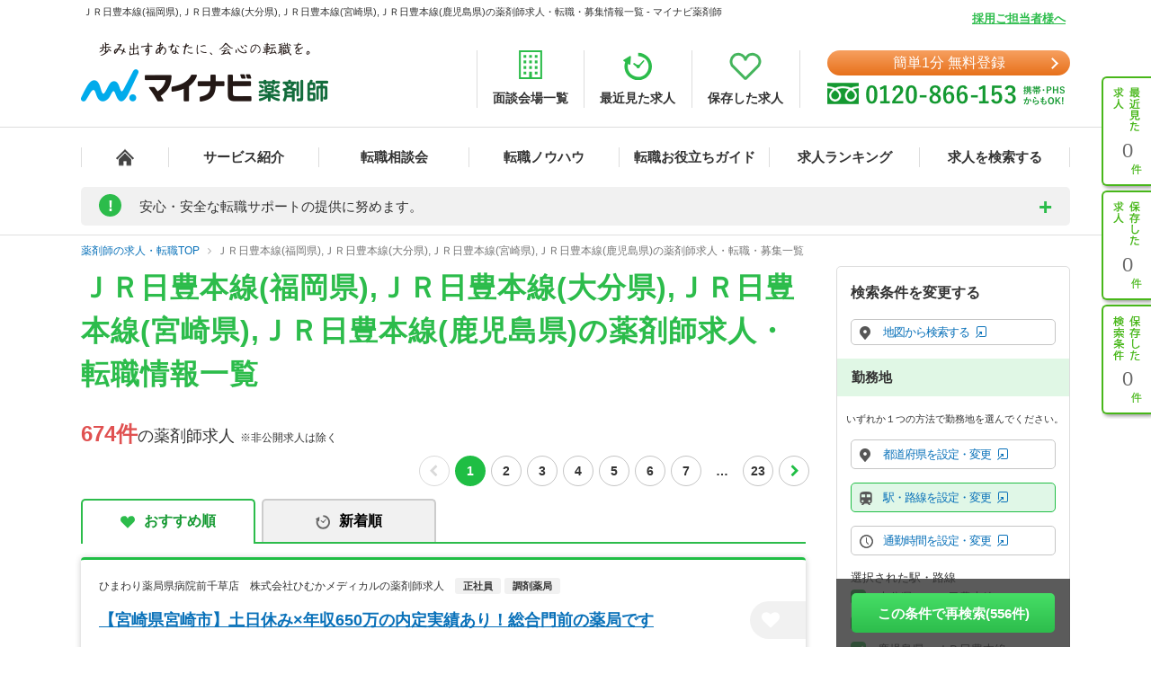

--- FILE ---
content_type: application/javascript
request_url: https://pharma.mynavi.jp/review/wp-content/themes/review/assets/js/common.js
body_size: 1780
content:


$(function () {
  $('#reviewPref,#reviewGeneration,#reviewJobType').on('change',function(){
    if($(this).val() === ''){
      $(this).removeClass('is-selected');
    } else{
      $(this).addClass('is-selected');
    }
  });
  $('#doSearch').on('click',function(){
    var _url = location.href;
    _url = _url.replace(/\?.*$/, "");
    var _param = _url + '?';


    var _valPref = $('#reviewPref').val();
    var _valJob = $('#reviewJobType').val();
    var _valGene = $('#reviewGeneration').val();
    if (_valPref === '' && _valJob === '' && _valGene === '') {
      _param = _url;
    }

    if (_valPref !== null && _valPref !== ''){
      _param = _param + 'pref=' + _valPref + '&';
    }
    if (_valJob !== null && _valJob !== ''){
      _param = _param + 'job=' + _valJob + '&';
    }
    if (_valGene !== null && _valGene !== ''){
        _param = _param + 'generation=' + _valGene;
    }


    //最後の「&」を切る
    var _a = _param.slice(-1);
    if(_a === '&'){
      _param = _param.slice(0,-1);
    }

    //ページ検索
    location.href = _param;

  });
});


  //chart作成
  // ================================================================
  function chartbuild(postId,i1,i2,i3,i4,i5,i6) {

      var canvas = document.querySelector('.js-chart' + postId);

    if (canvas.getContext) {

      var context = canvas.getContext('2d');

      //チャートの基本変数定義
      var center_x = 65;	         //中心x座標
      var center_y = 74;          //中心y座標
      var vertex = 6;		         //頂点の数
      var size = 70;	             //大きさ（外周円の半径）
      var tilt = 180;             //傾き
      var scale = 5;               //目盛の数
      var line_color = "#ccc";  //プロット表のライン色
      var line_width = 1;          //プロット表のラインの太さ
      var line_width_out = 1;      //プロット表のラインの太さ（一番外側）
      var line_width_center = 1;   //プロット表の中心線の太さ

      //グラフ用
      var grath_scale = 1;               //目盛の数
      var grath_bg_color = "rgba(255,198,0,.5)";  //プロット表のライン色
      var grath_line_color = "rgba(255,198,0,1)";  //プロット表のライン色
      var grath_line_width = 2          //プロット表のラインの太さ
      var grath_line_width_out = 2;      //プロット表のラインの太さ（一番外側）



      reset(i1, i2, i3, i4, i5, i6);

      function reset(i1, i2, i3, i4, i5, i6) {
        context.clearRect(0, 0, canvas.width, canvas.height);
        makecenterline();
        makechartframe();
        makechartframe2(i1, i2, i3, i4, i5, i6);
        makechartframe3(i1, i2, i3, i4, i5, i6);
      }


      //チャートの枠と目盛ラインを描画
      function makechartframe() {
        var x;
        var y;
        var start_x;
        var start_y;
        var csize;
        var angle;
        var rad;
        context.strokeStyle = line_color;
        for (var k = scale; k >= 0; k--) {
          csize = size / scale * k;
          context.beginPath();
          if (k == scale) {
            context.lineWidth = line_width_out;
          } else {
            context.lineWidth = line_width;
          }

          for (var l = 0; l < vertex; l++) {

            angle = tilt + 360 / vertex * l;
            rad = angle * Math.PI / 180;

            x = center_x + Math.sin(rad) * csize;
            y = center_y + Math.cos(rad) * csize;

            if (l == 0) {
              context.moveTo(x, y);
              start_x = x;
              start_y = y;
            } else {
              context.lineTo(x, y);
            }
          }
          context.lineTo(start_x, start_y);
          context.stroke();
        }
      }

      //グラフを描画
      function makechartframe2(i1, i2, i3, i4, i5, i6) {
        var x;
        var y;
        var start_x;
        var start_y;
        var csize;
        var angle;
        var rad;
        context.beginPath();
        context.fillStyle = grath_bg_color;
        context.strokeStyle = grath_line_color;
        context.lineWidth = grath_line_width_out;

        var items = [i1, i2, i3, i4, i5, i6];

        for (var l = 0; l < vertex; l++) {

          csize = size / grath_scale * items[l];
          angle = tilt + 360 / vertex * l;
          rad = angle * Math.PI / 180;

          x = center_x + Math.sin(rad) * csize;
          y = center_y + Math.cos(rad) * csize;

          if (l == 0) {
            context.moveTo(x, y);
            start_x = x;
            start_y = y;
          } else {
            context.lineTo(x, y);
          }
        }
        context.lineTo(start_x, start_y);
        context.stroke();
        context.fill();
      }
      function makechartframe3(i1, i2, i3, i4, i5, i6) {
        var x;
        var y;
        var start_x;
        var start_y;
        var csize;
        var angle;
        var rad;

        var items = [i1, i2, i3, i4, i5, i6];

        for (var l = 0; l < vertex; l++) {
          csize = size / grath_scale * items[l];
          angle = tilt + 360 / vertex * l;
          rad = angle * Math.PI / 180;

          x = center_x + Math.sin(rad) * csize;
          y = center_y + Math.cos(rad) * csize;

          context.beginPath();
          context.fillStyle = grath_line_color;
          context.arc(x, y, 3, 0 * Math.PI, 2 * Math.PI);
          context.fill();
        }
      }



      //チャートの中心線を描画
      function makecenterline() {

        var x;
        var y;
        var angle;
        var rad;
        context.strokeStyle = line_color;
        context.lineWidth = line_width_center;
        for (var m = 0; m < vertex; m++) {
          angle = tilt + 360 / vertex * m;
          rad = angle * Math.PI / 180;

          x = center_x + Math.sin(rad) * size;
          y = center_y + Math.cos(rad) * size;

          context.beginPath();
          context.moveTo(center_x, center_y);
          context.lineTo(x, y);
          context.stroke();
        }
      }
    }
  }

